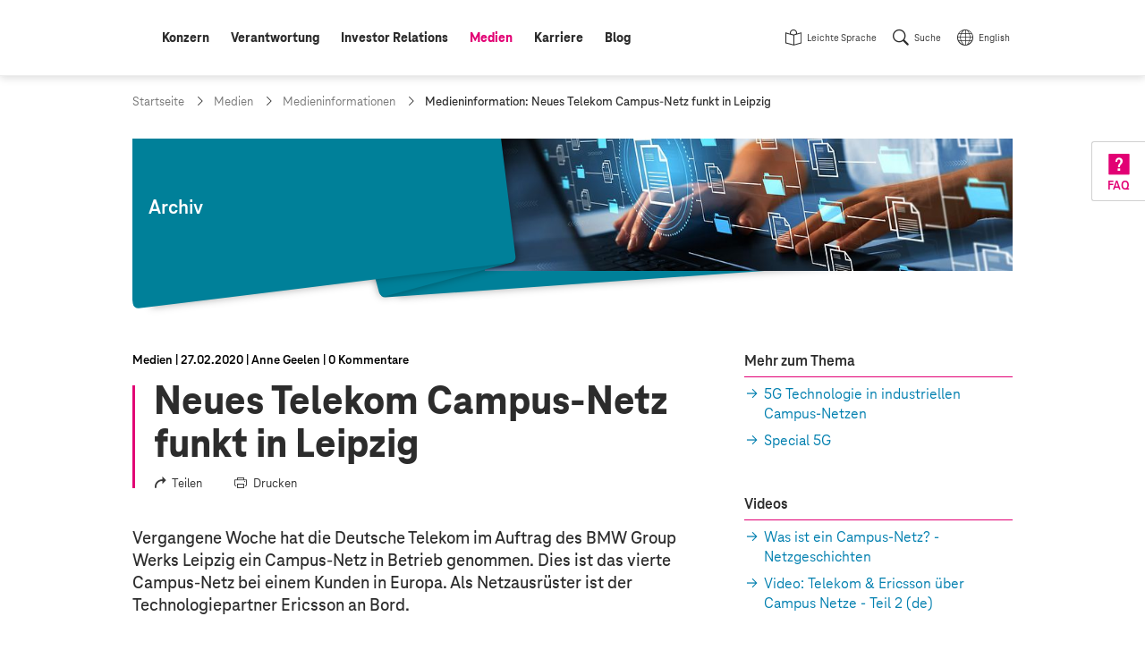

--- FILE ---
content_type: text/html;charset=UTF-8
request_url: https://www.telekom.com/de/medien/medieninformationen/detail/neues-telekom-campus-netz-funkt-in-leipzig-595014
body_size: 17115
content:
<!doctype html>
<html lang="de" class="colorscheme-light no-js"   >

<head >
<script>document.documentElement.className = document.documentElement.className.replace(/\bno-js\b/,'') + ' js';</script>
<script>
window.dtinfo={};
window.dtinfo.id="595014";
window.dtinfo.type="COMArticleMedia";
</script> <meta charset="UTF-8"/>
<meta http-equiv="content-type" content="text/html; charset=utf-8">
<meta http-equiv="content-language" content="de">
<meta http-equiv="x-ua-compatible" content="ie=edge">
<title >Neues Telekom Campus-Netz funkt in Leipzig | Deutsche Telekom</title>
<meta name="description" content="
Telekom hat im Auftrag des BMW Group Werks Leipzig ein Campus-Netz in Betrieb genommen." />
<meta name="date" content="2020-02-27">
<meta name="page-topic" content="Neues Telekom Campus-Netz funkt in Leipzig">
<meta property="og:type" content="article"/>
<meta property="og:title" content="Neues Telekom Campus-Netz funkt in Leipzig"/>
<meta property="og:url" content="https://www.telekom.com/de/medien/medieninformationen/detail/neues-telekom-campus-netz-funkt-in-leipzig-595014"/>
<meta property="og:locale" content="de_DE"/>
<meta property="og:description" content="Telekom hat im Auftrag des BMW Group Werks Leipzig ein Campus-Netz in Betrieb genommen."/>
<meta property="og:image" content="https://www.telekom.com/resource/image/595046/landscape_ratio2x1/3000/1500/272cc8d15e97ef9d6127b713033d77f4/D02693B7BA657326B2022B0061B07478/bi-200227-campusnetze.jpg"/>
<meta name="twitter:image" content="https://www.telekom.com/resource/image/595046/landscape_ratio2x1/3000/1500/272cc8d15e97ef9d6127b713033d77f4/D02693B7BA657326B2022B0061B07478/bi-200227-campusnetze.jpg" />
<meta property="og:image:secure_url" content="https://www.telekom.com/resource/image/595046/landscape_ratio2x1/3000/1500/272cc8d15e97ef9d6127b713033d77f4/D02693B7BA657326B2022B0061B07478/bi-200227-campusnetze.jpg"/>
<meta name="twitter:site" content="https://www.telekom.com/de/medien/medieninformationen/detail/neues-telekom-campus-netz-funkt-in-leipzig-595014">
<meta property="fb:app_id" content="883623201814224">
<meta name="google-site-verification" content="KhQ_D6R3_X3JLXi087ytogFDfiYGg_utnA9RWJ8xdUU">
<meta name="google-site-verification" content="DEK_sTKNLoaEIRfOL9aN4YkodXCjHRB9dKDFR2oVfJU">
<meta name="author" content="Deutsche Telekom AG">
<meta name="publisher" content="Deutsche Telekom AG">
<meta name="company" content="Deutsche Telekom AG">
<meta name="reply-to" content="medien@telekom.de">
<meta name="distribution" content="global">
<meta name="revisit-after" content="period">
<meta name="twitter:card" content="summary_large_image">
<meta name="twitter:creator" content="Deutsche Telekom AG">
<meta property="og:type" content="article">
<meta name="keywords" content="Campus-Netz,5G,Innovation,Konzern,Netz ,Mobile World Congress,Termine,Intelligente Netze,BMW" />
<meta name="viewport" content="width=device-width, initial-scale=1"/>
<link rel="icon" href="/resource/crblob/1093970/f58449c3f626c8c3337949bfdfab0fab/favicon-ico-data.ico" sizes="any">
<link rel="icon" href="/resource/crblob/1021450/05272d789be738a790edff915a075ec4/favicon-svg-data.svg" type="image/svg+xml">
<link rel="apple-touch-icon" href="/resource/crblob/1021452/ad5c28cdbc4e452445cb1bb232b860c1/favicon-180x180-png-data.png">
<link rel="icon" type="image/png" sizes="192x192" href="/resource/crblob/1021454/ba522dc5a47eb048178994efa77205c5/favicon-192x192-png-data.png">
<link rel="icon" type="image/png" sizes="512x512" href="/resource/crblob/1021456/f0a9ea5e908c2fa6b4cce29a5b2f8425/favicon-512x512-png-data.png">
<link rel="canonical" href="https://www.telekom.com/de/medien/medieninformationen/detail/neues-telekom-campus-netz-funkt-in-leipzig-595014"/>
<link rel="alternate" hreflang="de" href="https://www.telekom.com/de/medien/medieninformationen/detail/neues-telekom-campus-netz-funkt-in-leipzig-595014"/>
<link rel="alternate" hreflang="en" href="https://www.telekom.com/en/media/media-information/archive/new-telekom-campus-network-on-air-in-leipzig-595050"/>
<link rel="preload" href="/resource/crblob/1021682/ad396e353ff1ea0eccc2c156e663238e/teleneo-thin-woff-data.woff" as="font" type="font/woff" crossorigin="anonymous">
<link rel="prefetch" href="/resource/crblob/1021680/2fc1bb68d9930f87ea79e48f87238a60/teleneo-regularitalic-woff-data.woff" as="font" type="font/woff" crossorigin="anonymous">
<link rel="preload" href="/resource/crblob/1021674/cef4875f104fc282b3b458b2dcb80be9/teleneo-medium-woff-data.woff" as="font" type="font/woff" crossorigin="anonymous">
<link rel="prefetch" href="/resource/crblob/1021676/b467d6cdb9e76abd49532ecebfbe940b/teleneo-mediumitalic-woff-data.woff" as="font" type="font/woff" crossorigin="anonymous">
<link rel="preload" href="/resource/crblob/1021666/4700ef9398ecb245df8891cadae919ab/teleneo-bold-woff-data.woff" as="font" type="font/woff" crossorigin="anonymous">
<link rel="preload" href="/resource/crblob/1021670/9479a1f7ee32d142c54bb28c800b21f5/teleneo-extrabold-woff-data.woff" as="font" type="font/woff" crossorigin="anonymous">
<style type="text/css">
@font-face {
font-family: "TeleNeo";
font-style: normal;
font-weight: 200;
font-display: swap;
src: url("/resource/crblob/1021682/ad396e353ff1ea0eccc2c156e663238e/teleneo-thin-woff-data.woff") format("woff");
}
@font-face {
font-family: "TeleNeo";
font-style: italic;
font-weight: 400;
font-display: swap;
src: url("/resource/crblob/1021680/2fc1bb68d9930f87ea79e48f87238a60/teleneo-regularitalic-woff-data.woff") format("woff");
}
@font-face {
font-family: "TeleNeo";
font-style: normal;
font-weight: 600;
font-display: swap;
src: url("/resource/crblob/1021674/cef4875f104fc282b3b458b2dcb80be9/teleneo-medium-woff-data.woff") format("woff");
}
@font-face {
font-family: "TeleNeo";
font-style: italic;
font-weight: 600;
font-display: swap;
src: url("/resource/crblob/1021676/b467d6cdb9e76abd49532ecebfbe940b/teleneo-mediumitalic-woff-data.woff") format("woff");
}
@font-face {
font-family: "TeleNeo";
font-style: normal;
font-weight: 700;
font-display: swap;
src: url("/resource/crblob/1021666/4700ef9398ecb245df8891cadae919ab/teleneo-bold-woff-data.woff") format("woff");
}
@font-face {
font-family: "TeleNeo";
font-style: normal;
font-weight: 800;
font-display: swap;
src: url("/resource/crblob/1021670/9479a1f7ee32d142c54bb28c800b21f5/teleneo-extrabold-woff-data.woff") format("woff");
}
</style>
<link rel="stylesheet" href="/resource/themes/com/css/com-1021854-20.css" >
<script src="/resource/themes/com/js/chunkPathById-1021764-40.js" defer="false" ></script>
<script type="text/javascript">
window.onload = function () {
var xhr = new XMLHttpRequest();
xhr.open('GET', "/dynamic/service/guid/62", true);
xhr.send();
};
</script>
</head>
<body id="top" class="">
<header class="site-header">
<div class="header-wrapper">
<com-header class="header-navarea">
<div class="container">
<div class="navarea-wrapper">
<div class="navarea-content">
<div class="logo-area">
<div class="logo-area__inner">
<a href="/de" title="Startseite">
<svg focusable="false" role="img">
<use href="#brand__logo"></use>
</svg>
</a>
</div>
</div>
<nav class="nav-main desktop" aria-label="Hauptnavigation" data-subnav-label="Überblick" data-level-up-label="eine Navigationsebene zurück">
<ul class="nav-list">
<li><a href="/de/konzern" class="level-1"><span>Konzern</span></a>
<nav class="subnav"><div class="subnav-wrapper">
<div class="items">
<a class="newCol level-2" href="/de/konzern/konzern-profil/konzernprofil-624542" title="Konzernprofil" ><span>Konzernprofil</span></a><a class="level-2" href="/de/konzern/weltweit" title="Weltweit" ><span>Weltweit</span></a><a class="level-2" href="/de/konzern/themenspecials" title="Themenspecials" ><span>Themenspecials</span></a><a class="level-2" href="/de/konzern/datenschutz-und-sicherheit" title="Datenschutz und Sicherheit" ><span>Datenschutz und Sicherheit</span></a><a class="level-2" href="/de/konzern/digitale-verantwortung" title="Digitale Verantwortung" ><span>Digitale Verantwortung</span></a><a class="level-2" href="/de/konzern/management-zur-sache" title="Management zur Sache" ><span>Management zur Sache</span></a><a class="newCol level-2" href="/de/konzern/strategie" title="Strategie" ><span>Strategie</span></a><a class="level-2" href="/de/konzern/unternehmensfuehrung" title="Unternehmensführung" ><span>Unternehmensführung</span></a><ul class="nav-list">
<li><a class="level-3" href="/de/konzern/unternehmensfuehrung/vorstand" title="Vorstand" ><span>Vorstand</span></a></li>
<li><a class="level-3" href="/de/konzern/unternehmensfuehrung/aufsichtsrat" title="Aufsichtsrat" ><span>Aufsichtsrat</span></a></li>
<li><a
class="external external--module level-3"
target="_blank"
href="https://bericht.telekom.com/verguetung"
title="Link zu externer Webseite: Vergütung"
><span>Vergütung</span></a></li>
<li><a class="level-3" href="/de/konzern/unternehmensfuehrung#1084626" title="Unternehmensführung" ><span>Berichte und Erklärungen</span></a></li>
</ul><a class="level-2" href="/de/konzern/konzernbetriebsrat" title="Konzernbetriebsrat" ><span>Konzernbetriebsrat</span></a><a class="newCol level-2" href="/de/konzern/compliance" title="Compliance" ><span>Compliance</span></a><ul class="nav-list">
<li><a class="level-3" href="/de/konzern/compliance/code-of-conduct" title="Code of Conduct" ><span>Code of Conduct</span></a></li>
<li><a class="level-3" href="/de/konzern/compliance/hinweisgeberportal" title="Hinweisgeberportal - TellMe" ><span>Hinweisgeberportal - TellMe</span></a></li>
</ul><a class="level-2" href="/de/konzern/mitarbeitende" title="Mitarbeitende" ><span>Mitarbeitende</span></a><ul class="nav-list">
<li><a class="level-3" href="/de/konzern/mitarbeitende/diversity" title="Diversity" ><span>Diversity</span></a></li>
</ul><a class="level-2" href="/de/konzern/ehemalige-beamte" title="Ehemalige / Beamte" ><span>Ehemalige / Beamte</span></a><a class="newCol level-2" href="/de/konzern/telekom-konzern-sponsoring" title="Sponsoring" ><span>Sponsoring</span></a><a class="level-2" href="/de/konzern/marke" title="Marke" ><span>Marke</span></a><a class="level-2" href="/de/konzern/einkauf" title="Einkauf" ><span>Einkauf</span></a> </div><article aria-label="Podcasts" class="module subnavteaser" >
<a class="anchor" name="602774"></a>
<div class="container-adaptive">
<div class="module-wrapper">
<a class="module-link" title="Podcasts" href="/de/medien/podcasts"></a> <div class="content-wrapper">
<figure class="media">
<div class="cm-image-wrapper">
<img class="cm-image cm-image--loading rs_skip cm-image--loading cm-image--responsive" data-cm-responsive-image="[{&quot;name&quot;:&quot;landscape_ratio16x9&quot;,&quot;ratioWidth&quot;:16,&quot;ratioHeight&quot;:9,&quot;linksForWidth&quot;:{&quot;320&quot;:&quot;/resource/image/629390/landscape_ratio16x9/320/180/d9a77a0ebf0e02b7335d3d8b68c59a03/1965872C44C8A61D81422FFBD90512C0/bi-podcast-fall-back-image-id29260-tcw.jpg&quot;,&quot;768&quot;:&quot;/resource/image/629390/landscape_ratio16x9/768/432/d9a77a0ebf0e02b7335d3d8b68c59a03/674989659626CB1C007B1FD87CED1C43/bi-podcast-fall-back-image-id29260-tcw.jpg&quot;,&quot;1008&quot;:&quot;/resource/image/629390/landscape_ratio16x9/1008/567/d9a77a0ebf0e02b7335d3d8b68c59a03/65B7D853D52C3752A2822F5B576CCBEA/bi-podcast-fall-back-image-id29260-tcw.jpg&quot;,&quot;1296&quot;:&quot;/resource/image/629390/landscape_ratio16x9/1296/729/d9a77a0ebf0e02b7335d3d8b68c59a03/78D33BE247089AE4D1FFAC6A83738BE9/bi-podcast-fall-back-image-id29260-tcw.jpg&quot;,&quot;3000&quot;:&quot;/resource/image/629390/landscape_ratio16x9/3000/1688/d9a77a0ebf0e02b7335d3d8b68c59a03/FD4F63CA16E9EA19BF1FB598CE8DBC55/bi-podcast-fall-back-image-id29260-tcw.jpg&quot;}}]"
data-cm-retina-image="true"
alt="Podcast-Fall-Back-Image-ID29260-TCW" title="Podcast"
data-ratio="landscape_ratio16x9"
/>
<!-- RSPEAK_STOP -->
<noscript>
<img
src="/resource/image/629390/landscape_ratio16x9/320/180/d9a77a0ebf0e02b7335d3d8b68c59a03/1965872C44C8A61D81422FFBD90512C0/bi-podcast-fall-back-image-id29260-tcw.jpg" alt="Podcast-Fall-Back-Image-ID29260-TCW" title="Podcast"
/>
</noscript>
<!-- RSPEAK_START -->
</div>
</figure>
<div class="content">
<div class="text">
<p class="hl" >Podcasts</p>
</div>
</div>
</div>
</div>
</div>
</article> <a title="Menü schließen" class="layer-close" href="#"></a>
</div></nav></li>
<li><a href="/de/verantwortung" class="level-1"><span>Verantwortung</span></a>
<nav class="subnav"><div class="subnav-wrapper">
<div class="items">
<a class="newCol level-2" href="/de/verantwortung/unser-ansatz" title="Unser Ansatz" ><span>Unser Ansatz</span></a><ul class="nav-list">
<li><a class="level-3" href="/de/verantwortung/details/unser-ansatz-verantwortung-leben-333458" title="CR-Strategie" ><span>CR-Strategie</span></a></li>
<li><a class="level-3" href="/de/konzern/digitale-verantwortung/cdr" title="Corporate Digital Responsibility" ><span>Corporate Digital Responsibility</span></a></li>
<li><a class="level-3" href="/de/verantwortung/unser-ansatz/auszeichnungen" title="Auszeichnungen" ><span>Auszeichnungen</span></a></li>
<li><a class="level-3" href="/de/verantwortung/unser-ansatz/nachhaltigkeitslabel" title="Nachhaltigkeitslabel" ><span>Nachhaltigkeitslabel</span></a></li>
<li><a class="level-3" href="/de/verantwortung/details/sustainable-development-goals-sdgs-336916" title="Sustainable Development Goals" ><span>Sustainable Development Goals</span></a></li>
</ul><a class="level-2" href="/de/verantwortung/info-service" title="Info-Service" ><span>Info-Service</span></a><ul class="nav-list">
<li><a class="level-3" href="/de/investor-relations/esg" title="ESG / Nachhaltige Investments" ><span>Für Analysten</span></a></li>
<li><a class="level-3" href="/de/verantwortung/details/service-fuer-ausschreibungen-1031690" title="Häufige Fragen zu Nachhaltigkeit" ><span>Für Ausschreibungen</span></a></li>
<li><a class="level-3" href="/de/verantwortung/info-service/empfohlene-inhalte" title="Empfohlene Inhalte" ><span>Empfohlene Inhalte</span></a></li>
</ul><a class="newCol level-2" href="/de/verantwortung/umwelt" title="Umwelt" ><span>Umwelt</span></a><ul class="nav-list">
<li><a class="level-3" href="/de/verantwortung/umwelt/details/co2-reduktion-336926" title="CO2-Reduktion" ><span>CO2-Reduktion</span></a></li>
<li><a class="level-3" href="/de/verantwortung/umwelt/details/kreislaufwirtschaft-337214" title="Kreislaufwirtschaft" ><span>Kreislaufwirtschaft</span></a></li>
<li><a class="level-3" href="/de/verantwortung/umwelt/details/biodiversitaet-und-aufforstung-1031766" title="Biodiversität und Wasser" ><span>Biodiversität und Wasser</span></a></li>
<li><a class="level-3" href="/de/verantwortung/umwelt/mobilfunk-und-gesundheit" title="Mobilfunk und Gesundheit" ><span>Mobilfunk und Gesundheit</span></a></li>
<li><a class="level-3" href="/de/verantwortung/umwelt/details/mit-sicherheit-umweltfreundlich-337222" title="Zertifikate" ><span>Zertifikate</span></a></li>
</ul><a class="newCol level-2" href="/de/verantwortung/soziale-verantwortung" title="Soziale Verantwortung" ><span>Soziale Verantwortung</span></a><ul class="nav-list">
<li><a class="level-3" href="/de/verantwortung/soziale-verantwortung/gesellschaftliches-engagement/content/digitale-gesellschaft-337280" title="Digitale Gesellschaft" ><span>Digitale Gesellschaft</span></a></li>
<li><a class="level-3" href="/de/verantwortung/soziale-verantwortung/menschenrechte" title="Menschenrechte" ><span>Menschenrechte</span></a></li>
<li><a class="level-3" href="/de/verantwortung/soziale-verantwortung/verantwortungsvoller-arbeitgeber" title="Verantwortungsvoller Arbeitgeber" ><span>Verantwortungsvoller Arbeitgeber</span></a></li>
<li><a class="level-3" href="/de/konzern/mitarbeitende/diversity" title="Diversity" ><span>Diversity</span></a></li>
<li><a class="level-3" href="/de/verantwortung/soziale-verantwortung/gesellschaftliches-engagement" title="Gesellschaftliches Engagement" ><span>Gesellschaftliches Engagement</span></a></li>
</ul><a class="newCol level-2" href="/de/verantwortung/governance" title="Governance" ><span>Governance</span></a><ul class="nav-list">
<li><a class="level-3" href="/de/verantwortung/governance/details/nachhaltige-finanzen-1031990" title="Nachhaltige Finanzen" ><span>Nachhaltige Finanzen</span></a></li>
<li><a class="level-3" href="/de/verantwortung/governance/details/lieferkette-337210" title="Nachhaltige Lieferketten" ><span>Nachhaltige Lieferketten</span></a></li>
<li><a class="newCol level-3" href="/de/konzern/compliance" title="Compliance" ><span>Compliance</span></a></li>
<li><a class="level-3" href="/de/verantwortung/governance/details/risikomanagement-1042608" title="Risikomanagement" ><span>Risikomanagement</span></a></li>
<li><a class="level-3" href="/de/konzern/datenschutz-und-sicherheit" title="Datenschutz und Sicherheit" ><span>Datenschutz und Sicherheit</span></a></li>
<li><a class="level-3" href="/de/verantwortung/governance/details/stakeholder-management-337212" title="Stakeholder Management" ><span>Stakeholder Management</span></a></li>
<li><a class="level-3" href="/de/verantwortung/governance/jugendschutz" title="Jugendschutz" ><span>Jugendschutz</span></a></li>
</ul> </div><article aria-label="CR-Bericht" class="module subnavteaser" >
<a class="anchor" name="1028434"></a>
<div class="container-adaptive">
<div class="module-wrapper">
<a class="module-link" title="Link zu externer Webseite: Corporate Responsibility Bericht" href="https://bericht.telekom.com/cr-bericht/2024" target="_blank"></a> <div class="content-wrapper">
<figure class="media">
<div class="cm-image-wrapper">
<img class="cm-image cm-image--loading rs_skip cm-image--loading cm-image--responsive" data-cm-responsive-image="[{&quot;name&quot;:&quot;landscape_ratio16x9&quot;,&quot;ratioWidth&quot;:16,&quot;ratioHeight&quot;:9,&quot;linksForWidth&quot;:{&quot;320&quot;:&quot;/resource/image/1092282/landscape_ratio16x9/320/180/5bf1d24c126fa202e225a5f3356f3599/FA97453058A1B9F6B9FBDC76C8A58623/bi-cr-online-bericht-2024.jpg&quot;,&quot;768&quot;:&quot;/resource/image/1092282/landscape_ratio16x9/768/432/5bf1d24c126fa202e225a5f3356f3599/94D4F51759E2D479A9F69B474128FA54/bi-cr-online-bericht-2024.jpg&quot;,&quot;1008&quot;:&quot;/resource/image/1092282/landscape_ratio16x9/1008/567/5bf1d24c126fa202e225a5f3356f3599/4182F8D93DBD98577831B4CECB981F0D/bi-cr-online-bericht-2024.jpg&quot;,&quot;1296&quot;:&quot;/resource/image/1092282/landscape_ratio16x9/1296/729/5bf1d24c126fa202e225a5f3356f3599/9FE3F9A41424E04FAD678799F5AA7F39/bi-cr-online-bericht-2024.jpg&quot;,&quot;3000&quot;:&quot;/resource/image/1092282/landscape_ratio16x9/3000/1688/5bf1d24c126fa202e225a5f3356f3599/3C3E2A0D77FAC17ED11BF84ECBAF42DB/bi-cr-online-bericht-2024.jpg&quot;}}]"
data-cm-retina-image="true"
alt="CR-Online-Bericht-2024" title="Corporate Responsibility Bericht 2024 (© Deutsche Telekom)"
data-ratio="landscape_ratio16x9"
/>
<!-- RSPEAK_STOP -->
<noscript>
<img
src="/resource/image/1092282/landscape_ratio16x9/320/180/5bf1d24c126fa202e225a5f3356f3599/FA97453058A1B9F6B9FBDC76C8A58623/bi-cr-online-bericht-2024.jpg" alt="CR-Online-Bericht-2024" title="Corporate Responsibility Bericht 2024 (© Deutsche Telekom)"
/>
</noscript>
<!-- RSPEAK_START -->
</div>
</figure>
<div class="content">
<div class="text">
<p class="hl" >CR-Bericht</p>
</div>
</div>
</div>
</div>
</div>
</article> <a title="Menü schließen" class="layer-close" href="#"></a>
</div></nav></li>
<li><a href="/de/investor-relations" class="level-1"><span>Investor Relations</span></a>
<nav class="subnav"><div class="subnav-wrapper">
<div class="items">
<a class="newCol level-2" href="/de/investor-relations/was-spricht-fuer-ein-investment-" title="Was spricht für ein Investment?" ><span>Was spricht für ein Investment?</span></a><a class="level-2" href="/de/investor-relations/unternehmen" title="Unternehmen" ><span>Unternehmen</span></a><ul class="nav-list">
<li><a class="level-3" href="/de/investor-relations/unternehmen/basisinformationen-struktur" title="Basisinformationen &amp; Struktur" ><span>Basisinformationen &amp; Struktur</span></a></li>
<li><a class="level-3" href="/de/investor-relations/unternehmen/ausblick-finanzstrategie" title="Ausblick &amp; Finanzstrategie" ><span>Ausblick &amp; Finanzstrategie</span></a></li>
</ul><a class="level-2" href="/de/investor-relations/aktie" title="Aktie" ><span>Aktie</span></a><ul class="nav-list">
<li><a class="level-3" href="/de/investor-relations/aktie/chart" title="Chart" ><span>Chart</span></a></li>
<li><a class="level-3" href="/de/investor-relations/aktie/dividende" title="Dividende" ><span>Dividende</span></a></li>
<li><a class="level-3" href="/de/investor-relations/aktie/aktionaersstruktur" title="Aktionärsstruktur" ><span>Aktionärsstruktur</span></a></li>
<li><a class="level-3" href="/de/investor-relations/details/aktienrueckkaufprogramm-2026-1100654" title="Aktienrückkaufprogramm 2026" ><span>Aktienrückkaufprogramm 2026</span></a></li>
</ul><a class="level-2" href="/de/investor-relations/fremdkapital" title="Fremdkapital" ><span>Fremdkapital</span></a><ul class="nav-list">
<li><a class="level-3" href="/de/investor-relations/fremdkapital/anleihen-haftungsauschluss" title="Anleihen" ><span>Anleihen</span></a></li>
<li><a class="level-3" href="/de/investor-relations/fremdkapital/fremdkapitalstrategie#419240" title="Fremdkapitalstrategie" ><span>Ratings</span></a></li>
</ul><a class="newCol level-2" href="/de/investor-relations/finanzpublikationen" title="Publikationen" ><span>Publikationen</span></a><ul class="nav-list">
<li><a class="level-3" href="/de/investor-relations/finanzpublikationen/downloads" title="Downloads" ><span>Downloads</span></a></li>
<li><a class="level-3" href="/de/investor-relations/finanzpublikationen/finanzergebnisse" title="Finanzergebnisse" ><span>Finanzergebnisse</span></a></li>
<li><a class="level-3" href="/de/investor-relations/finanzpublikationen/consensus" title="Consensus" ><span>Consensus</span></a></li>
<li><a
class="external external--module level-3"
target="_blank"
href="https://bericht.telekom.com/geschaeftsbericht-2024/"
title="Link zu externer Webseite: Geschäftsbericht 2024 (online)"
><span>Geschäftsbericht 2024 (online)</span></a></li>
<li><a class="level-3" href="/de/investor-relations/finanzpublikationen/unternehmenspraesentation" title="Unternehmenspräsentation für Investoren" ><span>Unternehmenspräsentation für Investoren</span></a></li>
<li><a class="level-3" href="/de/investor-relations/finanzpublikationen/kapitalmarkttage" title="Kapitalmarkttage" ><span>Kapitalmarkttage</span></a></li>
<li><a class="level-3" href="/de/investor-relations/finanzpublikationen/webinare" title="Webinare" ><span>Webinare</span></a></li>
<li><a class="level-3" href="/de/investor-relations/finanzpublikationen/pflichtmitteilungen" title="Pflichtmitteilungen" ><span>Pflichtmitteilungen</span></a></li>
</ul><a class="level-2" href="/de/investor-relations/esg" title="ESG / Nachhaltige Investments" ><span>ESG / Nachhaltige Investments</span></a><ul class="nav-list">
<li><a class="level-3" href="/de/investor-relations/esg/nachhaltigkeitstag-2022" title="Nachhaltigkeitstag 2022" ><span>Nachhaltigkeitstag 2022</span></a></li>
<li><a
class="external external--module level-3"
target="_blank"
href="https://www.cr-bericht.telekom.com"
title="Link zu externer Webseite: Corporate Responsibility Bericht"
><span>Corporate Responsibility Bericht</span></a></li>
</ul><a class="newCol level-2" href="/de/investor-relations/hauptversammlung" title="Hauptversammlung" ><span>Hauptversammlung</span></a><a class="level-2" href="/de/investor-relations/unternehmensfuehrung" title="Unternehmensführung" ><span>Unternehmensführung</span></a><ul class="nav-list">
<li><a class="level-3" href="/de/investor-relations/unternehmensfuehrung/vorstand" title="Vorstand" ><span>Vorstand</span></a></li>
<li><a class="level-3" href="/de/investor-relations/unternehmensfuehrung/aufsichtsrat" title="Aufsichtsrat" ><span>Aufsichtsrat</span></a></li>
<li><a
class="external external--module level-3"
target="_blank"
href="https://bericht.telekom.com/verguetung"
title="Link zu externer Webseite: Vergütung"
><span>Vergütung</span></a></li>
<li><a class="level-3" href="/de/investor-relations/unternehmensfuehrung#1084626" title="Unternehmensführung" ><span>Berichte und Erklärungen</span></a></li>
</ul><a class="level-2" href="/de/investor-relations/privatanlegenden" title="Privatanlegende" ><span>Privatanlegende</span></a><a class="newCol level-2" href="/de/investor-relations/finanzkalender" title="Finanzkalender" ><span>Finanzkalender</span></a><a class="newCol level-2" href="/de/investor-relations/service" title="Service" ><span>Service</span></a><ul class="nav-list">
<li><a class="level-3" href="/de/investor-relations/service/haeufige-fragen-und-antworten" title="Häufige Fragen" ><span>Häufige Fragen</span></a></li>
<li><a class="level-3" href="/de/investor-relations/service/internetdialog-fuer-aktionaere" title="Internetdialog" ><span>Internetdialog</span></a></li>
<li><a class="level-3" href="/de/investor-relations/service/auszeichnungen" title="IR Auszeichnungen" ><span>IR Auszeichnungen</span></a></li>
</ul><a class="newCol level-2" href="/de/investor-relations/ir-kontakte" title="Investor Relations Kontakte" ><span>Investor Relations Kontakte</span></a> </div><article class="module subnavteaser" >
<a class="anchor" name="418646"></a>
<div class="container-adaptive">
<div class="module-wrapper">
<a class="module-link" title="Link zu externer Webseite: Videos (Youtube @DT_IR)" href="https://www.youtube.com/channel/UCt5ngfCsXQvQLNY2YdYlc_g" target="_blank"></a> <div class="content-wrapper">
<figure class="media">
<div class="cm-image-wrapper">
<img class="cm-image cm-image--loading rs_skip cm-image--loading cm-image--responsive" data-cm-responsive-image="[{&quot;name&quot;:&quot;landscape_ratio16x9&quot;,&quot;ratioWidth&quot;:16,&quot;ratioHeight&quot;:9,&quot;linksForWidth&quot;:{&quot;320&quot;:&quot;/resource/image/438634/landscape_ratio16x9/320/180/f7a107728c288f3fb95b6e3ce87d1791/D5C131952245F05ABC901A8AB450AFFB/bi-flyout-x.jpg&quot;,&quot;768&quot;:&quot;/resource/image/438634/landscape_ratio16x9/768/432/f7a107728c288f3fb95b6e3ce87d1791/DBE702647C9715F855DAFF2472CCE8E1/bi-flyout-x.jpg&quot;,&quot;1008&quot;:&quot;/resource/image/438634/landscape_ratio16x9/1008/567/f7a107728c288f3fb95b6e3ce87d1791/1BF190A53B68AF8C1CE6036E0EA5712C/bi-flyout-x.jpg&quot;,&quot;1296&quot;:&quot;/resource/image/438634/landscape_ratio16x9/1296/729/f7a107728c288f3fb95b6e3ce87d1791/71831E28A50C05878E96F762B4960EBE/bi-flyout-x.jpg&quot;,&quot;3000&quot;:&quot;/resource/image/438634/landscape_ratio16x9/3000/1688/f7a107728c288f3fb95b6e3ce87d1791/508E7EC1E4857536F3B8B2002375F162/bi-flyout-x.jpg&quot;}}]"
data-cm-retina-image="true"
alt="Schmuckbild Hannes Wittig Kontakt Investor Relations" title="Ihre Ansprechpartner finden Sie hier!"
data-ratio="landscape_ratio16x9"
/>
<!-- RSPEAK_STOP -->
<noscript>
<img
src="/resource/image/438634/landscape_ratio16x9/320/180/f7a107728c288f3fb95b6e3ce87d1791/D5C131952245F05ABC901A8AB450AFFB/bi-flyout-x.jpg" alt="Schmuckbild Hannes Wittig Kontakt Investor Relations" title="Ihre Ansprechpartner finden Sie hier!"
/>
</noscript>
<!-- RSPEAK_START -->
</div>
</figure>
</div>
</div>
</div>
</article> <a title="Menü schließen" class="layer-close" href="#"></a>
</div></nav></li>
<li><a href="/de/medien" class="active level-1"><span class="sr-only">aktiv: </span><span>Medien</span></a>
<nav class="subnav"><div class="subnav-wrapper">
<div class="items">
<a class="newCol level-2" href="/de/medien/ansprechpartner" title="Medienanfragen" ><span>Medienanfragen</span></a><a class="active level-2" href="/de/medien/medieninformationen" title="Medieninformationen" ><span>Medieninformationen</span></a><a class="level-2" href="/de/medien/medienkalender" title="Medienkalender" ><span>Medienkalender</span></a><a class="newCol level-2" href="/de/medien/mediencenter" title="Mediencenter" ><span>Mediencenter</span></a><ul class="nav-list">
<li><a class="level-3" href="/de/medien/mediencenter/fotos" title="Fotos" ><span>Fotos</span></a></li>
<li><a class="level-3" href="/de/medien/mediencenter/infografiken" title="Infografiken" ><span>Infografiken</span></a></li>
<li><a class="level-3" href="/de/medien/mediencenter/footage" title="Footage" ><span>Footage</span></a></li>
<li><a class="level-3" href="/de/medien/mediencenter/medienmappen" title="Medienmappen" ><span>Medienmappen</span></a></li>
</ul><a class="newCol level-2" href="/de/medien/publikationen" title="Publikationen" ><span>Publikationen</span></a><a class="level-2" href="/de/medien/podcasts" title="Podcasts" ><span>Podcasts</span></a><a class="level-2" href="/de/medien/videos" title="Videos" ><span>Videos</span></a> </div><article aria-label="Podcasts" class="module subnavteaser" >
<a class="anchor" name="602774"></a>
<div class="container-adaptive">
<div class="module-wrapper">
<a class="module-link" title="Podcasts" href="/de/medien/podcasts"></a> <div class="content-wrapper">
<figure class="media">
<div class="cm-image-wrapper">
<img class="cm-image cm-image--loading rs_skip cm-image--loading cm-image--responsive" data-cm-responsive-image="[{&quot;name&quot;:&quot;landscape_ratio16x9&quot;,&quot;ratioWidth&quot;:16,&quot;ratioHeight&quot;:9,&quot;linksForWidth&quot;:{&quot;320&quot;:&quot;/resource/image/629390/landscape_ratio16x9/320/180/d9a77a0ebf0e02b7335d3d8b68c59a03/1965872C44C8A61D81422FFBD90512C0/bi-podcast-fall-back-image-id29260-tcw.jpg&quot;,&quot;768&quot;:&quot;/resource/image/629390/landscape_ratio16x9/768/432/d9a77a0ebf0e02b7335d3d8b68c59a03/674989659626CB1C007B1FD87CED1C43/bi-podcast-fall-back-image-id29260-tcw.jpg&quot;,&quot;1008&quot;:&quot;/resource/image/629390/landscape_ratio16x9/1008/567/d9a77a0ebf0e02b7335d3d8b68c59a03/65B7D853D52C3752A2822F5B576CCBEA/bi-podcast-fall-back-image-id29260-tcw.jpg&quot;,&quot;1296&quot;:&quot;/resource/image/629390/landscape_ratio16x9/1296/729/d9a77a0ebf0e02b7335d3d8b68c59a03/78D33BE247089AE4D1FFAC6A83738BE9/bi-podcast-fall-back-image-id29260-tcw.jpg&quot;,&quot;3000&quot;:&quot;/resource/image/629390/landscape_ratio16x9/3000/1688/d9a77a0ebf0e02b7335d3d8b68c59a03/FD4F63CA16E9EA19BF1FB598CE8DBC55/bi-podcast-fall-back-image-id29260-tcw.jpg&quot;}}]"
data-cm-retina-image="true"
alt="Podcast-Fall-Back-Image-ID29260-TCW" title="Podcast"
data-ratio="landscape_ratio16x9"
/>
<!-- RSPEAK_STOP -->
<noscript>
<img
src="/resource/image/629390/landscape_ratio16x9/320/180/d9a77a0ebf0e02b7335d3d8b68c59a03/1965872C44C8A61D81422FFBD90512C0/bi-podcast-fall-back-image-id29260-tcw.jpg" alt="Podcast-Fall-Back-Image-ID29260-TCW" title="Podcast"
/>
</noscript>
<!-- RSPEAK_START -->
</div>
</figure>
<div class="content">
<div class="text">
<p class="hl" >Podcasts</p>
</div>
</div>
</div>
</div>
</div>
</article> <a title="Menü schließen" class="layer-close" href="#"></a>
</div></nav></li>
<li><a href="/de/karriere" class="level-1"><span>Karriere</span></a></li>
<li><a href="/de/blog" class="level-1"><span>Blog</span></a>
<nav class="subnav"><div class="subnav-wrapper">
<div class="items">
<a class="newCol level-2" href="/de/blog/konzern" title="Konzern" ><span>Konzern</span></a><a class="level-2" href="/de/blog/netz" title="Netz" ><span>Netz</span></a><a class="level-2" href="/de/blog/digitale-zukunft" title="Digitale Zukunft" ><span>Digitale Zukunft</span></a> </div> <a title="Menü schließen" class="layer-close" href="#"></a>
</div></nav></li>
</ul> </nav>
<nav class="nav-meta" aria-label="Navigation">
<ul class="nav-list">
<li class="nav-easylang-listitem">
<a class="nav-easylang" href="/de/leichte-sprache">
<span class="nav-easylang-default">Leichte Sprache</span>
<span class="nav-easylang-short">LS</span>
</a>
</li><li class="nav-search-listitem">
<a class="nav-search" title="" href="/de/webseite-durchsuchen" data-showhide="show" data-subscription="mainnav.desktop,mainnav.mobile" data-setfocus="true">Suche</a>
<nav class="subnav search">
<div class="subnav-wrapper">
<form method="get" action="/de/webseite-durchsuchen">
<fieldset>
<legend></legend>
<div class="searchrow">
<label>
<span class="labeltext">Suchbegriff</span>
<input aria-label="mit Auswahlhilfe" type="search" name="query" value="" placeholder="Was suchen Sie?" data-cm-url="/service/suggest/de/1728"/>
</label>
<button class="btn btn-default" title="Suche über www.telekom.com" type="submit">Suchen</button>
<a href="#" class="layer-close" title="Suche schließen"></a>
</div>
</fieldset>
</form>
</div>
</nav>
</li><li class="nav-language-listitem"><a class="nav-language" href="https://www.telekom.com/en/media/media-information/archive/new-telekom-campus-network-on-air-in-leipzig-595050">English</a></li> </ul>
</nav>
<a class="nav-show" href="#" title="Navigation anzeigen">Menü</a>
<a class="nav-hide" href="#" data-init="false" title="Navigation ausblenden"></a>
</div>
</div>
</div>
</com-header>
</div>
</header>
<main class="site-main">
<div class="module id03 breadcrumb"><div class="container">
<ul>
<li>
<a href="/de" title="Startseite" ><span>Startseite</span></a> </li>
<li>
<a href="/de/medien" title="Medien" ><span>Medien</span></a> </li>
<li>
<a href="/de/medien/medieninformationen" title="Medieninformationen" ><span>Medieninformationen</span></a> </li>
<li ><p><span class="sr-only">aktuelle Seite: </span>Medieninformation: Neues Telekom Campus-Netz funkt in Leipzig </p></li>
</ul>
</div></div><article class="module id86 archive">
<div class="container-adaptive">
<div class="module-wrapper">
<div class="content-wrapper">
<div class="shape shape--background"></div>
<div class="shape shape--foreground"></div>
<figure class="media">
<div class="cm-image-wrapper">
<img class="cm-image cm-image--loading rs_skip cm-image--loading cm-image--responsive" data-cm-responsive-image="[{&quot;name&quot;:&quot;landscape_ratio4x1&quot;,&quot;ratioWidth&quot;:4,&quot;ratioHeight&quot;:1,&quot;linksForWidth&quot;:{&quot;320&quot;:&quot;/resource/image/1022614/landscape_ratio4x1/320/80/f2ef3017fc58180b3288bc2a3ad6781/25D10B30D8D5D891BA7E6B00E674812B/bi-news-achiv-default.jpg&quot;,&quot;768&quot;:&quot;/resource/image/1022614/landscape_ratio4x1/768/192/f2ef3017fc58180b3288bc2a3ad6781/6EA60569B206BB7E9B4498BF243C472D/bi-news-achiv-default.jpg&quot;,&quot;1008&quot;:&quot;/resource/image/1022614/landscape_ratio4x1/1008/252/f2ef3017fc58180b3288bc2a3ad6781/3CBB769B9B023D0CFB41D8EFAAAB4445/bi-news-achiv-default.jpg&quot;,&quot;1296&quot;:&quot;/resource/image/1022614/landscape_ratio4x1/1296/324/f2ef3017fc58180b3288bc2a3ad6781/7F0AB9EF500C9D5C91C53D6E2B9CC64B/bi-news-achiv-default.jpg&quot;,&quot;3000&quot;:&quot;/resource/image/1022614/landscape_ratio4x1/3000/750/f2ef3017fc58180b3288bc2a3ad6781/4AE7FC1442D551DD9246EDFB0B3621AA/bi-news-achiv-default.jpg&quot;}},{&quot;name&quot;:&quot;landscape_ratio2x1&quot;,&quot;ratioWidth&quot;:2,&quot;ratioHeight&quot;:1,&quot;linksForWidth&quot;:{&quot;320&quot;:&quot;/resource/image/1022614/landscape_ratio2x1/320/160/6d59657a3aa84d6ce5bc8d2bac24c169/C455BEDFC301E9DCF06CEBF5E4CAF5A4/bi-news-achiv-default.jpg&quot;,&quot;600&quot;:&quot;/resource/image/1022614/landscape_ratio2x1/600/300/6d59657a3aa84d6ce5bc8d2bac24c169/46614FEF26056789DCDFBC4C2AD023B3/bi-news-achiv-default.jpg&quot;,&quot;768&quot;:&quot;/resource/image/1022614/landscape_ratio2x1/768/384/6d59657a3aa84d6ce5bc8d2bac24c169/BBD21A69EF1A0CEE683D1B9CA1757CC2/bi-news-achiv-default.jpg&quot;,&quot;1008&quot;:&quot;/resource/image/1022614/landscape_ratio2x1/1008/504/6d59657a3aa84d6ce5bc8d2bac24c169/27421839AAEFB5AFC1360F2B5539060E/bi-news-achiv-default.jpg&quot;,&quot;1296&quot;:&quot;/resource/image/1022614/landscape_ratio2x1/1296/648/6d59657a3aa84d6ce5bc8d2bac24c169/E51D6BDED184E6314A1B15279C2812A7/bi-news-achiv-default.jpg&quot;,&quot;3000&quot;:&quot;/resource/image/1022614/landscape_ratio2x1/3000/1500/6d59657a3aa84d6ce5bc8d2bac24c169/691923885183AE411C60E385A4B34C0F/bi-news-achiv-default.jpg&quot;}}]"
data-cm-retina-image="true"
alt="Archiv" title="Archiv"
data-ratio="landscape_ratio4x1"
data-ratio-xs="landscape_ratio2x1"
/>
<!-- RSPEAK_STOP -->
<noscript>
<img
src="/resource/image/1022614/landscape_ratio4x1/320/80/f2ef3017fc58180b3288bc2a3ad6781/25D10B30D8D5D891BA7E6B00E674812B/bi-news-achiv-default.jpg" alt="Archiv" title="Archiv"
/>
</noscript>
<!-- RSPEAK_START -->
</div> </figure>
<div class="content">
<div class="text">
<h2 class="hl">Archiv</h2>
</div>
</div>
</div>
</div>
</div>
</article><div class="container"><div class="row">
<div class="col-md-8"><div class="content-main" id="readspeakercontent">
<div class="wrapper rs_preserve">
<article class="id48 module portal media-information" >
<div class="container-adaptive">
<header class="extended">
<div class="meta">
<p class="category">Medien</p>
<time datetime="2020-02-27T07:00+0100" itemprop="datePublished">27.02.2020</time> <address class="author"><a href="/de/medien/autor/anne-geelen-533498" title="Anne Geelen" ><span>Anne Geelen</span></a></address>
<p class="comment-count" rel="js-comment-count"><a href="#comments">0 Kommentare</a></p></div> <div class="content">
<h1 >Neues Telekom Campus-Netz funkt in Leipzig</h1>
<div class="id50 module">
<ul>
<li>
<a class="rs_skip overlay-trigger role-show-target"
data-overlay='{
"type":"popover",
"style":"article-header",
"datasrc":{
"type": "dom",
"format": "html",
"src": "next"},
"strings":{
"close": "Layer schließen",
"start":"Sie befinden sich am Anfang eines geöffneten Layers."
}
}'
title="Teilen"
href="#"><i class="icon icon-forward"></i>Teilen</a>
<div class="overlay-content">
<div class="module socialshare">
<ul class="socialshare__list">
<li class="socialshare__listitem">
<a class="socialshare__link" data-share-service="linkedin" data-share-url="https://www.linkedin.com/sharing/share-offsite/?&url=[[url]]" target="_blank" title="Bei LinkedIn teilen">
<span class="icon icon-linkedin"></span>
</a>
</li>
<li class="socialshare__listitem">
<a class="socialshare__link" data-share-service="twitter" data-share-url="https://twitter.com/intent/tweet?&url=[[url]]" target="_blank" title="Bei Twitter teilen">
<span class="icon icon-twitter"></span>
</a>
</li>
<li class="socialshare__listitem">
<a class="socialshare__link" data-share-service="xing" data-share-url="https://www.xing.com/spi/shares/new?&url=[[url]]" target="_blank" title="Bei Xing teilen">
<span class="icon icon-xing"></span>
</a>
</li>
<li class="socialshare__listitem">
<a class="socialshare__link" data-share-service="facebook" data-share-url="https://www.facebook.com/sharer/sharer.php?&u=[[url]]" target="_blank" title="Bei Facebook teilen">
<span class="icon icon-facebook"></span>
</a>
</li>
<li class="socialshare__listitem">
<a class="socialshare__link" data-share-service="mail" data-share-url="mailto:?subject=Kennen Sie schon diesen interessanten Artikel auf der telekom.com?&body=Sehr geehrte Damen und Herren,%0D%0A%0D%0Avon der Website www.telekom.com wird Ihnen der folgende Artikel empfohlen:%0D%0A[[url]]%0D%0A%0D%0AFreundliche Grüße,%0D%0AIhre Deutsche Telekom" target="_blank" title="Per E-Mail teilen">
<span class="icon icon-mail"></span>
</a>
</li>
</ul>
</div>
</div> </li>
<li><a href="javascript:window.print();" class="rs_skip"><i class="icon icon-print"></i>Drucken</a></li>
<li>
<a href="#" class="check-readspeaker-settings hidden" rel="js-cookie-optin-set" title="Text vorlesen ist nicht verfügbar, bitte ändern Sie die Marketing Cookie-Einstellungen"><i class="icon icon-speaker-off"></i>Text vorlesen ist nicht verfügbar, bitte ändern Sie die Marketing Cookie-Einstellungen</a>
<a class="rs_skip overlay-trigger js-read-out-button hidden"
data-overlay='{
"type":"popover",
"style":"article-header",
"datasrc":{
"type": "dom",
"format": "html",
"src": "next"},
"strings":{
"close": "Layer schließen",
"start":"Sie befinden sich am Anfang eines geöffneten Layers."
}
}' title="Text vorlesen" href="#"><i class="icon icon-speaker-on"></i>Text vorlesen</a>
<div class="overlay-content">
<div class="module readspeaker article-header">
<div class="rs_skip rsbtn_colorskin rsbtn_telekomskin rs_preserve" id="readspeaker-button-wr">
<a rel="nofollow" aria-hidden="true" href="https://app-eu.readspeaker.com/cgi-bin/rsent?customerid=4779&amp;lang=de_de&amp;readid=readspeakercontent&amp;url=https://www.telekom.com/de/medien/medieninformationen/detail/neues-telekom-campus-netz-funkt-in-leipzig-595014" title="Text vorlesen" id="readspeaker-button" accesskey="L" class="rsbtn_play"></a>
</div>
</div>
</div> </li>
</ul>
</div> </div>
</header>
<section>
<div class="richtext" >
<p class="opening">Vergangene Woche hat die Deutsche Telekom im Auftrag des BMW Group Werks Leipzig ein Campus-Netz in Betrieb genommen. Dies ist das vierte Campus-Netz bei einem Kunden in Europa. Als Netzausrüster ist der Technologiepartner Ericsson an Bord.</p>
<div class="richtextembed">
<div class="module image id17">
<a class="anchor" name="595046"></a>
<div class="container-adaptive">
<div class="module-wrapper">
<figure class="content-wrapper">
<div class="media">
<div class="cm-image-wrapper">
<img class="cm-image cm-image--loading rs_skip cm-image--loading cm-image--responsive" data-cm-responsive-image="[{&quot;name&quot;:&quot;landscape_ratio4x3&quot;,&quot;ratioWidth&quot;:4,&quot;ratioHeight&quot;:3,&quot;linksForWidth&quot;:{&quot;320&quot;:&quot;/resource/image/595046/landscape_ratio4x3/320/240/ed901fb772eb08524e62335e89d4c036/F47492B100757F0D27646DC6DD144D80/bi-200227-campusnetze.jpg&quot;,&quot;768&quot;:&quot;/resource/image/595046/landscape_ratio4x3/768/576/ed901fb772eb08524e62335e89d4c036/3A1E1C8C1D8DEBAB0B6DE5EA5A2A9C8F/bi-200227-campusnetze.jpg&quot;,&quot;1008&quot;:&quot;/resource/image/595046/landscape_ratio4x3/1008/756/ed901fb772eb08524e62335e89d4c036/FE08CD7BEFC794D9A4C0419CE8759C63/bi-200227-campusnetze.jpg&quot;,&quot;1296&quot;:&quot;/resource/image/595046/landscape_ratio4x3/1296/972/ed901fb772eb08524e62335e89d4c036/5C84006B37B2DE41834EC93700B79844/bi-200227-campusnetze.jpg&quot;,&quot;3000&quot;:&quot;/resource/image/595046/landscape_ratio4x3/3000/2250/ed901fb772eb08524e62335e89d4c036/8B17A41F77E609B94D84E7CC0BEA98AB/bi-200227-campusnetze.jpg&quot;}}]"
data-cm-retina-image="true"
alt="Neues Telekom Campus-Netz funkt in Leipzig" title="Neues Telekom Campus-Netz funkt in Leipzig"
data-ratio="landscape_ratio4x3"
/>
<!-- RSPEAK_STOP -->
<noscript>
<img
src="/resource/image/595046/landscape_ratio4x3/320/240/ed901fb772eb08524e62335e89d4c036/F47492B100757F0D27646DC6DD144D80/bi-200227-campusnetze.jpg" alt="Neues Telekom Campus-Netz funkt in Leipzig" title="Neues Telekom Campus-Netz funkt in Leipzig"
/>
</noscript>
<!-- RSPEAK_START -->
</div>
</div>
<span class="RS_MESSAGE">
<!-- Die Bildunterschrift lautet: -->
</span>
<figcaption class="content">
<div class="text">
<div class="richtext">
<p>
<span class="caption"> Neues Telekom Campus-Netz funkt in Leipzig
</span>
</p>
</div>
</div>
</figcaption>
</figure>
</div>
</div>
</div></div>
<h2>Dual-Slice Lösung für den Autobauer</h2><p>Das jüngste <a href="/de/konzern/details/5g-technologie-in-campus-netzen-556690" title="5G Technologie in industriellen Campus-Netzen" ><span>Campus-Netz</span></a> der Telekom besteht aus einem privaten Mobilfunknetz speziell für das Werk der BMW Group. Hierüber lassen sich unterschiedliche Anwendungen in der Produktion steuern und überwachen. Zusätzlich zum privaten Campus-Netz funkt in gleicher Signalstärke das öffentliche Netz. Das stellt eine perfekte Verbindung auch für Endgeräte sicher, die nicht im privaten Netz funken dürfen, zum Beispiel Smartphones von Kunden oder Lieferanten. Diese Kombination aus privatem und öffentlichem Netz heißt Dual-Slice-Lösung. Das Campus-Netz im BMW Group Werk Leipzig basiert zunächst auf dem <a class="glossary-item overlay-trigger"
data-overlay='{ "type":"popover",
"style":"glossary",
"datasrc":{
"type": "ajax",
"format": "html",
"src": "/ajax/de/377094"
},
"strings":{
"close": "Layer schließen",
"start": "Sie befinden sich am Anfang eines geöffneten Layers.",
"error": "Beim Laden des Glossar-Teasers ist ein Fehler aufgetreten."}
}'
href="/de/glossar#glossar377094">LTE</a>-Standard. </p><h2>Ausblick für <a class="glossary-item overlay-trigger"
data-overlay='{ "type":"popover",
"style":"glossary",
"datasrc":{
"type": "ajax",
"format": "html",
"src": "/ajax/de/376774"
},
"strings":{
"close": "Layer schließen",
"start": "Sie befinden sich am Anfang eines geöffneten Layers.",
"error": "Beim Laden des Glossar-Teasers ist ein Fehler aufgetreten."}
}'
href="/de/glossar#glossar376774">5G</a>-Campus-Netze</h2><p>Gemeinsam mit Ericsson arbeitet die Telekom bereits an <a href="/de/konzern/details/5g-technologie-in-campus-netzen-556690" title="5G Technologie in industriellen Campus-Netzen" ><span>Campus-Netzen</span></a> der nächsten Generation. Diese umfassen zum einen eine <a href="/de/konzern/details/was-ist-5g-grundwissen-zum-netz-der-zukunft-542352" title="5G Grundwissen" ><span>5G</span></a>-Dual-Slice-Lösung, bei der auch das Industrie-Spektrum eingebunden werden kann. Zum anderen arbeiten Telekom und Ericsson an einem Angebot für private 5G-Netze ohne Anbindung an das öffentliche Netz. Damit können weitere innovative Anwendungen für die Industrie umgesetzt werden. Diese sogenannte 5G-Standalone-Lösung wird ohne LTE auskommen und rein über 5G funken.</p><p>Die 5G-Architektur unterstützt beispielsweise Anwendungen, die eine ultra-kurze Reaktionszeit benötigen. Im 5G-Standard sind diese Anwendungen als uRLLC Anwendungen beschrieben. Die Abkürzung steht für “Ultra-Reliable and Low-Latency Communication”. Sie bezeichnet äußerst zeitkritische Anwendungen mit geringster Latenz von z.B. nur 1 Millisekunde. Diese werden für Dienste benötigt, die kürzeste Antwortzeiten benötigen und nicht ausfallen dürfen. </p><p>Ericsson und Telekom entwickeln derzeit gemeinsam die Funktionalitäten von Campus-Lösungen auf Basis von 5G-Standalone weiter. Gemeinsame Tests bei Kunden sind bereits für dieses Jahr in Planung.</p><p><span class="no-glossary"><strong>Über die Deutsche Telekom</strong>: <a class="external external--richtext" href="https://www.telekom.com/de/konzern/konzernprofil" target="_self"><span><strong>Deutsche Telekom Konzernprofil</strong></span></a></span></p> </div>
</section>
</div>
</article>
<span class="anchor_target"><a class="anchor" name="rating" tabindex="-1"></a></span>
<div class="cm-fragment" data-cm-fragment="/dynamic/fragment/rating/de/409022/595014"></div> </div>
</div></div>
<div class="col-md-4"><aside class="content-aside"><div class="wrapper">
<article class="module id52 teaser linklist-aside portal" >
<div class="container-adaptive">
<div class="module-wrapper">
<div class="content-wrapper">
<div class="content">
<div class="text">
<p class="hl">Mehr zum Thema</p>
<ul class="linkarea">
<li><a class="related" href="/de/konzern/details/5g-technologie-in-campus-netzen-556690" title="5G Technologie in industriellen Campus-Netzen" ><span>5G Technologie in industriellen Campus-Netzen</span></a></li>
<li><a class="related" href="/de/konzern/themenspecials/special-5g" title="Special 5G" ><span>Special 5G</span></a></li>
</ul>
</div>
</div>
</div>
</div>
</div>
</article>
<article aria-label="Videos" class="module id52 teaser linklist-aside portal" >
<a class="anchor" name="595632"></a>
<div class="container-adaptive">
<div class="module-wrapper">
<div class="content-wrapper">
<div class="content">
<div class="text">
<p class="hl" >Videos</p>
<ul class="linkarea">
<li><a class="related" rel="nofollow" title="Youtube-Video: Was ist ein Campus-Netz? - Netzgeschichten" href="/ajax/de/595022" data-lightbox='{"view":"default","size":"width-l","datasrc":{"type":"ajax", "src":"/ajax/de/595022"},
"strings": {"close":"Layer schließen", "anchor":"Sie befinden sich am Anfang des geöffneten Layers", "error":"Es ist ein Fehler aufgetreten"}}'><span>Was ist ein Campus-Netz? - Netzgeschichten</span></a></li>
<li><a class="related" rel="nofollow" title="Youtube-Video: Video: Telekom &amp; Ericsson über Campus Netze - Teil 2 (de)" href="/ajax/de/595042" data-lightbox='{"view":"default","size":"width-l","datasrc":{"type":"ajax", "src":"/ajax/de/595042"},
"strings": {"close":"Layer schließen", "anchor":"Sie befinden sich am Anfang des geöffneten Layers", "error":"Es ist ein Fehler aufgetreten"}}'><span>Video: Telekom &amp; Ericsson über Campus Netze - Teil 2 (de)</span></a></li>
</ul>
</div>
</div>
</div>
</div>
</div>
</article><article aria-label="Über den Konzern" class="module id52 teaser linklist-aside portal" >
<a class="anchor" name="1061278"></a>
<div class="container-adaptive">
<div class="module-wrapper">
<div class="content-wrapper">
<div class="content">
<div class="text">
<p class="hl" >Über den Konzern</p>
<div class="richtext" >
<p> Hier finden Sie die wichtigsten Informationen über die Deutsche Telekom AG.
</p>
</div>
<ul class="linkarea">
<li><a class="related" href="/de/medien/mediencenter/medienmappen/medienmappen-2026/wir-ueber-uns" title="Medienmappe Wir über uns" ><span>Medienmappe Wir über uns</span></a></li>
<li><a class="related" href="/de/konzern/konzern-profil/konzernprofil-624542" title="Konzernprofil" ><span>Konzernprofil</span></a></li>
<li><a class="related" href="/de/konzern/strategie" title="Strategie" ><span>Strategie</span></a></li>
<li><a class="related" href="/de/investor-relations/finanzpublikationen/finanzergebnisse" title="Finanzergebnisse" ><span>Finanzergebnisse</span></a></li>
</ul>
</div>
</div>
</div>
</div>
</div>
</article><div class="module id40 contact tile">
<a class="anchor" name="384826"></a>
<div class="container-adaptive">
<div class="module-wrapper">
<div class="content-wrapper">
<figure class="media">
<div class="cm-image-wrapper">
<img class="cm-image cm-image--loading rs_skip cm-image--loading cm-image--responsive" data-cm-responsive-image="[{&quot;name&quot;:&quot;landscape_ratio2x1&quot;,&quot;ratioWidth&quot;:2,&quot;ratioHeight&quot;:1,&quot;linksForWidth&quot;:{&quot;320&quot;:&quot;/resource/image/427586/landscape_ratio2x1/320/160/b5197c73f457fd433014decfcf38a0d4/C50A83BBC0DF042CC2080897A893C8CB/bi-kontakt-allgemein.jpg&quot;,&quot;600&quot;:&quot;/resource/image/427586/landscape_ratio2x1/600/300/b5197c73f457fd433014decfcf38a0d4/DE1F10FF9B40CACB3E09D4EB73058735/bi-kontakt-allgemein.jpg&quot;,&quot;768&quot;:&quot;/resource/image/427586/landscape_ratio2x1/768/384/b5197c73f457fd433014decfcf38a0d4/14DBE5AA828C69C114CF560B5EE295D2/bi-kontakt-allgemein.jpg&quot;,&quot;1008&quot;:&quot;/resource/image/427586/landscape_ratio2x1/1008/504/b5197c73f457fd433014decfcf38a0d4/88182AAD8C8FB313FB488B7A1EF692A0/bi-kontakt-allgemein.jpg&quot;,&quot;1296&quot;:&quot;/resource/image/427586/landscape_ratio2x1/1296/648/b5197c73f457fd433014decfcf38a0d4/985F302E52841588A722788DA8057091/bi-kontakt-allgemein.jpg&quot;,&quot;3000&quot;:&quot;/resource/image/427586/landscape_ratio2x1/3000/1500/b5197c73f457fd433014decfcf38a0d4/CBAC95F510D566FEA0E08946DBBB1AE9/bi-kontakt-allgemein.jpg&quot;}}]"
data-cm-retina-image="true"
alt="Eine Hand tippt eine Telefonnummer ein." title="Kontakt (© iStock, scyther5 )"
data-ratio="landscape_ratio2x1"
/>
<!-- RSPEAK_STOP -->
<noscript>
<img
src="/resource/image/427586/landscape_ratio2x1/320/160/b5197c73f457fd433014decfcf38a0d4/C50A83BBC0DF042CC2080897A893C8CB/bi-kontakt-allgemein.jpg" alt="Eine Hand tippt eine Telefonnummer ein." title="Kontakt (© iStock, scyther5 )"
/>
</noscript>
<!-- RSPEAK_START -->
</div>
</figure> <div class="content">
<div class="text">
<p class="name"> Medienanfragen</p>
<p class="mail"><a href="mailto:medien@telekom.de"><i class="icon icon-mail"></i><span>medien@telekom.de</span></a></p>
<div class="info">
<div class="contactinfo">
<p class="phone" title="Telefon"><a href="tel:+49 228 181 49494"><i class="icon icon-phone"></i><span>&plus;49&nbsp;228&nbsp;181&nbsp;49494</span></a></p>
</div>
</div>
</div>
</div>
</div>
</div>
</div>
</div><article aria-label="Kundenservice" class="module id52 teaser linklist-aside portal" >
<a class="anchor" name="540734"></a>
<div class="container-adaptive">
<div class="module-wrapper">
<div class="content-wrapper">
<div class="content">
<div class="text">
<p class="hl" >Kundenservice</p>
<div class="richtext" >
<p> Fragen zu Produkten und Dienstleistungen der Telekom in Deutschland? Telefon 0800 330 1000
</p>
</div>
<ul class="linkarea">
<li><a
class="external external--module related"
target="_blank"
href="https://www.telekom.de/hilfe/hilfe-bei-stoerungen/serviceassistent?context=Willkommen"
title="Link zu externer Webseite: Digitaler Assistent – Frag Magenta"
><span>Digitaler Assistent – Frag Magenta</span></a></li>
<li><a
class="external external--module related"
target="_blank"
href="https://www.telekom.de/kontakt"
title="Link zu externer Webseite: Kontakt zum Kundenservice"
><span>Kontakt zum Kundenservice</span></a></li>
<li><a
class="external external--module related"
target="_blank"
href="https://www.telekom.de/hilfe/whatsapp"
title="Link zu externer Webseite: Kundenservice mit WhatsApp"
><span>Kundenservice mit WhatsApp</span></a></li>
</ul>
</div>
</div>
</div>
</div>
</div>
</article><article aria-label="Medienkalender" class="module teaser id53" >
<a class="anchor" name="312956"></a>
<div class="container-adaptive">
<div class="module-wrapper">
<a class="module-link" title="Medienkalender" href="/de/medien/medienkalender"></a> <div class="content-wrapper">
<figure class="media">
<div class="cm-image-wrapper">
<img class="cm-image cm-image--loading rs_skip cm-image--loading cm-image--responsive" data-cm-responsive-image="[{&quot;name&quot;:&quot;landscape_ratio16x9&quot;,&quot;ratioWidth&quot;:16,&quot;ratioHeight&quot;:9,&quot;linksForWidth&quot;:{&quot;320&quot;:&quot;/resource/image/428810/landscape_ratio16x9/320/180/5f1c50de7f5cd5d596c65067f0307dfb/953D7BFDB7468B9707A4149E3BF53C90/bi-termine.jpg&quot;,&quot;768&quot;:&quot;/resource/image/428810/landscape_ratio16x9/768/432/5f1c50de7f5cd5d596c65067f0307dfb/36BCFFB5850D522DE20C955B7FAA32C4/bi-termine.jpg&quot;,&quot;1008&quot;:&quot;/resource/image/428810/landscape_ratio16x9/1008/567/5f1c50de7f5cd5d596c65067f0307dfb/55BA10A3D9313B018433C512FBCB6DE4/bi-termine.jpg&quot;,&quot;1296&quot;:&quot;/resource/image/428810/landscape_ratio16x9/1296/729/5f1c50de7f5cd5d596c65067f0307dfb/587FCB83BB6EC8ACC196927BA1BD312E/bi-termine.jpg&quot;,&quot;3000&quot;:&quot;/resource/image/428810/landscape_ratio16x9/3000/1688/5f1c50de7f5cd5d596c65067f0307dfb/0F650DB958A43F731961EFDC04B3AD16/bi-termine.jpg&quot;}}]"
data-cm-retina-image="true"
alt="Termine" title="Termine"
data-ratio="landscape_ratio16x9"
/>
<!-- RSPEAK_STOP -->
<noscript>
<img
src="/resource/image/428810/landscape_ratio16x9/320/180/5f1c50de7f5cd5d596c65067f0307dfb/953D7BFDB7468B9707A4149E3BF53C90/bi-termine.jpg" alt="Termine" title="Termine"
/>
</noscript>
<!-- RSPEAK_START -->
</div>
</figure>
<div class="content">
<div class="text">
<p class="hl" >Medienkalender</p>
<div class="linkarea">
<p><a class="related" href="/de/medien/medienkalender" title="Medienkalender" tabindex="-1" ><span>Termine im Überblick</span></a></p>
</div>
</div>
</div>
</div>
</div>
</div>
</article></div></aside></div>
</div></div>
<div class="module id41 author default portal">
<a class="anchor" name="533498"></a>
<div class="wrapper-outer">
<div class="container-adaptive">
<div class="wrapper">
<figure class="media">
<div class="cm-image-wrapper">
<img class="cm-image cm-image--loading rs_skip cm-image--loading cm-image--responsive" data-cm-responsive-image="[{&quot;name&quot;:&quot;portrait_ratio1x1&quot;,&quot;ratioWidth&quot;:1,&quot;ratioHeight&quot;:1,&quot;linksForWidth&quot;:{&quot;320&quot;:&quot;/resource/image/533012/portrait_ratio1x1/320/320/2015d336e14441bb989a0371bcb04ce0/B11CE834015F7766D5C984E1A2C7DC0F/bi-portrait-geelen-anne.jpg&quot;,&quot;768&quot;:&quot;/resource/image/533012/portrait_ratio1x1/768/768/2015d336e14441bb989a0371bcb04ce0/64E2642BD402D721E361B0D65254E16F/bi-portrait-geelen-anne.jpg&quot;,&quot;1008&quot;:&quot;/resource/image/533012/portrait_ratio1x1/1008/1008/2015d336e14441bb989a0371bcb04ce0/850CFC30AF949C50FC55FFAE2B8E66A5/bi-portrait-geelen-anne.jpg&quot;,&quot;1296&quot;:&quot;/resource/image/533012/portrait_ratio1x1/1296/1296/2015d336e14441bb989a0371bcb04ce0/D50D97FB7E508BF8ABF1C7CB7A0831B9/bi-portrait-geelen-anne.jpg&quot;,&quot;3000&quot;:&quot;/resource/image/533012/portrait_ratio1x1/3000/3000/2015d336e14441bb989a0371bcb04ce0/EE43015A49E1048AE4F16E7CA4A82BE5/bi-portrait-geelen-anne.jpg&quot;}}]"
data-cm-retina-image="true"
alt="Portrait Anne Geelen" title="Anne Geelen"
data-ratio="portrait_ratio1x1"
/>
<!-- RSPEAK_STOP -->
<noscript>
<img
src="/resource/image/533012/portrait_ratio1x1/320/320/2015d336e14441bb989a0371bcb04ce0/B11CE834015F7766D5C984E1A2C7DC0F/bi-portrait-geelen-anne.jpg" alt="Portrait Anne Geelen" title="Anne Geelen"
/>
</noscript>
<!-- RSPEAK_START -->
</div> </figure>
<div class="content">
<div class="text">
<p class="name">
<a href="/de/medien/autor/anne-geelen-533498" title="Anne Geelen" ><span>Anne Geelen</span></a> </p>
<p class="position">
<span>Pressesprecherin</span>
</p>
</div>
<div class="linkarea hidden-xs">
<p>
<a class="related" href="/de/medien/autor/anne-geelen-533498" title="Anne Geelen" ><span>Profil und weitere Artikel</span></a> </p>
</div>
</div>
</div>
<div class="wrapper xs visible-xs">
<div class="content">
<div class="linkarea">
<p>
<a class="related" href="/de/medien/autor/anne-geelen-533498" title="Anne Geelen" ><span>Profil und weitere Artikel</span></a> </p>
</div>
</div>
</div> </div>
</div>
</div>
<span class="anchor_target"><a class="anchor" name="comments" tabindex="-1"></a></span>
<div class="cm-fragment" data-cm-fragment="/dynamic/fragment/comments/de/409022/595014"></div>
<article aria-label="5G in Campus-Netzen" class="module id13 imagetext teaser portal" >
<a class="anchor" name="556690"></a>
<div class="container-adaptive">
<div class="module-wrapper">
<div class="content-wrapper">
<figure class="media">
<div class="cm-image-wrapper">
<img class="cm-image cm-image--loading rs_skip cm-image--loading cm-image--responsive" data-cm-responsive-image="[{&quot;name&quot;:&quot;landscape_ratio4x3&quot;,&quot;ratioWidth&quot;:4,&quot;ratioHeight&quot;:3,&quot;linksForWidth&quot;:{&quot;320&quot;:&quot;/resource/image/512324/landscape_ratio4x3/320/240/49d40fbf000c27e3205b30b7ab92554d/A23FC6B374ADEE027EB0BDF5B5E4FDCD/bi-symbolfoto-iot.jpg&quot;,&quot;768&quot;:&quot;/resource/image/512324/landscape_ratio4x3/768/576/49d40fbf000c27e3205b30b7ab92554d/1C647EA8B56D61823AFAAA21B7EA4602/bi-symbolfoto-iot.jpg&quot;,&quot;1008&quot;:&quot;/resource/image/512324/landscape_ratio4x3/1008/756/49d40fbf000c27e3205b30b7ab92554d/A0E0F97B5039DBC549F4642BA55DE6D4/bi-symbolfoto-iot.jpg&quot;,&quot;1296&quot;:&quot;/resource/image/512324/landscape_ratio4x3/1296/972/49d40fbf000c27e3205b30b7ab92554d/C60AD4734EC7B56270B973CB30DFBB27/bi-symbolfoto-iot.jpg&quot;,&quot;3000&quot;:&quot;/resource/image/512324/landscape_ratio4x3/3000/2250/49d40fbf000c27e3205b30b7ab92554d/E20879D2DD6F1E13E3A5D7946A4A71B9/bi-symbolfoto-iot.jpg&quot;}}]"
data-cm-retina-image="true"
alt="Symbolfoto IoT" title="Symbolfoto IoT (© Deutsche Telekom/ iStock/; Montage: Evelyn Ebert Meneses)"
data-ratio="landscape_ratio4x3"
/>
<!-- RSPEAK_STOP -->
<noscript>
<img
src="/resource/image/512324/landscape_ratio4x3/320/240/49d40fbf000c27e3205b30b7ab92554d/A23FC6B374ADEE027EB0BDF5B5E4FDCD/bi-symbolfoto-iot.jpg" alt="Symbolfoto IoT" title="Symbolfoto IoT (© Deutsche Telekom/ iStock/; Montage: Evelyn Ebert Meneses)"
/>
</noscript>
<!-- RSPEAK_START -->
</div>
<a class="media-link" href="/de/konzern/details/5g-technologie-in-campus-netzen-556690" title="5G Technologie in industriellen Campus-Netzen" tabindex="-1" ></a> </figure>
<div class="content">
<div class="text">
<p class="hl" >5G in Campus-Netzen</p>
<div class="richtext" >
<p><a class="glossary-item overlay-trigger"
data-overlay='{ "type":"popover",
"style":"glossary",
"datasrc":{
"type": "ajax",
"format": "html",
"src": "/ajax/de/376774"
},
"strings":{
"close": "Layer schließen",
"start": "Sie befinden sich am Anfang eines geöffneten Layers.",
"error": "Beim Laden des Glossar-Teasers ist ein Fehler aufgetreten."}
}'
href="/de/glossar#glossar376774">5G</a> ist Grundlage für Campus Netze und automatisierte Produktionsprozesse in der Industrie 4.0.</p> </div>
<div class="linkarea">
<p><a class="related" href="/de/konzern/details/5g-technologie-in-campus-netzen-556690" title="5G Technologie in industriellen Campus-Netzen" ><span>Einfach erklärt</span></a></p>
</div>
</div>
</div>
</div>
</div>
</div>
</article> </main>
<svg style="display: none" version="1.1" xmlns="http://www.w3.org/2000/svg" xmlns:xlink="http://www.w3.org/1999/xlink">
<defs>
<symbol id="brand__logo" viewBox="0 0 32 38" fill="currentColor" preserveAspectRatio="xMidYMid meet">
<path d="M7.6 25.1H0v-7.6h7.6v7.6ZM0 0v12.9h2.3v-.4c0-6.1 3.4-9.9 9.9-9.9h.4V30c0 3.8-1.5 5.3-5.3 5.3H6.1V38h19.8v-2.7h-1.1c-3.8 0-5.3-1.5-5.3-5.3V2.7h.4c6.5 0 9.9 3.8 9.9 9.9v.4h2.3V0H0Zm24.3 25.1h7.6v-7.6h-7.6v7.6Z"></path>
</symbol>
</defs>
</svg>
<footer class="site-footer">
<div class="sticky-footer">
<div class="container">
<div class="wrapper">
<div class="sticky-footer-target">
<a class="commentlink" title="Zum Kommentarbereich springen" href="#comments">
<span class="icon icon-comment"></span><span class="comment-count" rel="js-comment-count"></span>
</a><a class="toplink" title="An den Seitenanfang" href="#">
<span class="icon icon-export"></span>
</a>
</div>
</div>
</div>
</div>
<article aria-label="E-Mail &amp; SMS Service" class="id56 module colorscheme-dark bg-magenta">
<div class="container-adaptive">
<div class="module-wrapper">
<div class="content-wrapper">
<div class="content">
<div class="text">
<p class="hl" >E-Mail &amp; SMS Service</p>
<p class="sl" > Abodienst zu Medieninformationen und wichtigen Terminen der Deutschen Telekom<br>
</p>
<div class="linkarea">
<p><a class="btn btn-light" href="/de/newsletter/anmeldung-newsservice" title="Anmeldung Newsservice" ><span>Newsservice Anmeldung</span></a></p>
</div>
</div>
</div>
</div>
</div>
</div>
</article><div class="social">
<div class="container">
<div class="wrapper">
<p class="hl">Vernetzen Sie sich mit uns: Corporate Channel</p>
<div class="content">
<nav>
<ul>
<li>
<a
class="external external--module"
target="_blank"
href="https://www.facebook.com/deutschetelekom"
title="Link zu externer Webseite: Facebook"
><i class="icon icon-facebook"></i><span>Facebook</span></a> </li>
<li>
<a
class="external external--module"
target="_blank"
href="https://x.com/deutschetelekom"
title="Link zu externer Webseite: X"
><i class="icon icon-twitter"></i><span>X</span></a> </li>
<li>
<a
class="external external--module"
target="_blank"
href="https://www.linkedin.com/company/telekom"
title="Link zu externer Webseite: LinkedIn"
><i class="icon icon-linkedin"></i><span>LinkedIn</span></a> </li>
<li>
<a
class="external external--module"
target="_blank"
href="https://www.youtube.com/@DeutscheTelekom"
title="Link zu externer Webseite: Youtube"
><i class="icon icon-youtube"></i><span>Youtube</span></a> </li>
<li>
<a
class="external external--module"
target="_blank"
href="https://www.xing.com/companies/deutschetelekomag"
title="Link zu externer Webseite: Xing"
><i class="icon icon-xing"></i><span>Xing</span></a> </li>
<li>
<a
class="external external--module"
target="_blank"
href="https://www.instagram.com/deutschetelekom"
title="Link zu externer Webseite: Instagram"
><i class="icon icon-instagram"></i><span>Instagram</span></a> </li>
<li>
<a
class="external external--module"
target="_blank"
href="https://www.tiktok.com/@deutschetelekom"
title="Link zu externer Webseite: TikTok"
><i class="icon icon-tiktok"></i><span>TikTok</span></a> </li>
<li>
<a
class="external external--module"
target="_blank"
href="https://www.whatsapp.com/channel/0029VaTdrsG89inrfNvZNx3d"
title="Link zu externer Webseite: WhatsApp"
><i class="icon icon-whatsapp"></i><span>WhatsApp</span></a> </li>
</ul>
</nav>
</div> </div>
</div>
</div> <div class="nav">
<div class="container">
<div class="wrapper">
<div class="copyright-navigation">
<p class="copyright">© 2026 Deutsche Telekom AG</p>
<nav aria-label="Footer Navigation">
<ul>
<li><a href="/de/artikel/sitemap-1096442" title="Sitemap" ><span>Sitemap</span></a></li>
<li><a href="/de/telekom/impressum-1812" title="Impressum" ><span>Impressum</span></a></li>
<li><a href="/de/kontakt" title="Kontakt" ><span>Kontakt</span></a></li>
<li><a href="/de/telekom/datenschutzhinweis-1808" title="Datenschutzhinweis" ><i class="icon icon-privacy"></i><span>Datenschutzhinweis</span></a></li>
<li><a href="/de/verantwortung/governance/jugendschutz" title="Jugendschutz" ><span>Jugendschutz</span></a></li>
<li><a href="/de/telekom/haftungsausschluss-1810" title="Haftungsausschluss" ><span>Haftungsausschluss</span></a></li>
<li><a href="#" rel="js-cookie-optin-set"><span>Cookieeinstellungen</span></a></li>
</ul>
</nav>
</div>
</div>
</div>
</div>
</footer>
<div class="collection sticky right">
<div class="sticky-helper"></div>
<div class="collection-wrapper">
<a rel="nofollow" title="Können wir Ihnen helfen?" href="/ajax/de/415640" data-lightbox='{"view":"sticky-right","size":"width-l","datasrc":{"type":"ajax", "src":"/ajax/de/415640"},
"strings": {"close":"FAQ schließen", "anchor":"Sie befinden sich am Anfang des geöffneten FAQ-Layers", "error":"Es ist ein Fehler aufgetreten"}}'><i class="icon icon-help"></i><span>FAQ</span></a> </div>
</div>
<div data-nosnippet style="display:none;">
<dom-data hidden type="application/json">
{
"i18n": {
"lightbox": {
"close": "Layer schließen",
"anchor": "Sie befinden sich am Anfang des geöffneten Layers",
"error": "Es ist ein Fehler aufgetreten"
}
}
}
</dom-data>
</div>
<template-cookie-optin-placeholder hidden>
<div class="placeholder-cookie-optin placeholder-cookie-optin--%type%">
<div class="placeholder-cookie-optin__content">
<h3 class="hl">Sorry, diesen Inhalt dürfen wir aufgrund Ihrer Cookie-Einstellungen nicht anzeigen.</h3>
<p>Bitte aktivieren Sie in Ihren <a href="#" rel="js-cookie-optin-set" data-cookie-optin-set="custom">Einstellungen</a> „Marketing durch Partner“.</p>
</div>
</div>
</template-cookie-optin-placeholder>
<script type="text/javascript">
if (!window.layerConf) {
window.layerConf = {
disable: false,
privacyUrl: "https://www.telekom.com/de/telekom/datenschutzhinweis-1808",
imprintUrl: "https://www.telekom.com/de/telekom/impressum-1812"
};
}
</script>
<div hidden rel="js-cookie-optin-layer" data-lightbox='{
"view": "message",
"size": "width-m",
"closeable": false,
"datasrc": {
"type": "dom",
"src": "self_inside_html",
"datatype": "html"
},
"trigger": { "event": "cookie-optin-show-errorlayer" }
}'>
<div class="message-content">
<div class="richtext">
<h2>Hinweis</h2>
<p>Der Dienst kann derzeit nicht erreicht werden. Wenn Sie einen Ad-Blocker nutzen, so deaktivieren Sie diesen bitte, um Funktionalitäten der Seite freischalten zu können.</p>
</div>
<div class="form-flex-btn-set">
<div class="form-flex-btn-set__wrapper form-flex-btn-set__wrapper--right">
<button class="btn btn-brand js-lightbox-close">OK</button>
</div>
</div>
</div>
</div><script type="application/json" id="nobrData">
{"wrap":"nobr","wrapClass":"","donotchecktags":["script","nobr"],"words":["2026-1-12","2026-1-7","2026-1-6","2026-1-5","(0800) 330 1000","Call & Surf","De-Mail","Jump in!s","Jump in!","LIGA total!","Start up!s","Start up!","T-City","T-Systems","www.telekom.de","www.telekom.com"]}
</script>
<script type="text/javascript" src="//f1-eu.readspeaker.com/script/4779/ReadSpeaker.js?pids=embhl&jit=1"></script>
<script type="text/javascript">
if (!window.rsConf) window.rsConf = {};
window.rsConf.general = {usePost: true};
</script>
<script src="/resource/themes/com/js/commons-1021768-12.js" defer="false" ></script><script src="/resource/themes/com/js/com-1021766-18.js" defer="false" ></script><script src="//tags-eu.tiqcdn.com/utag/telekom/com/prod/utag.js" ></script></body>
</html>
